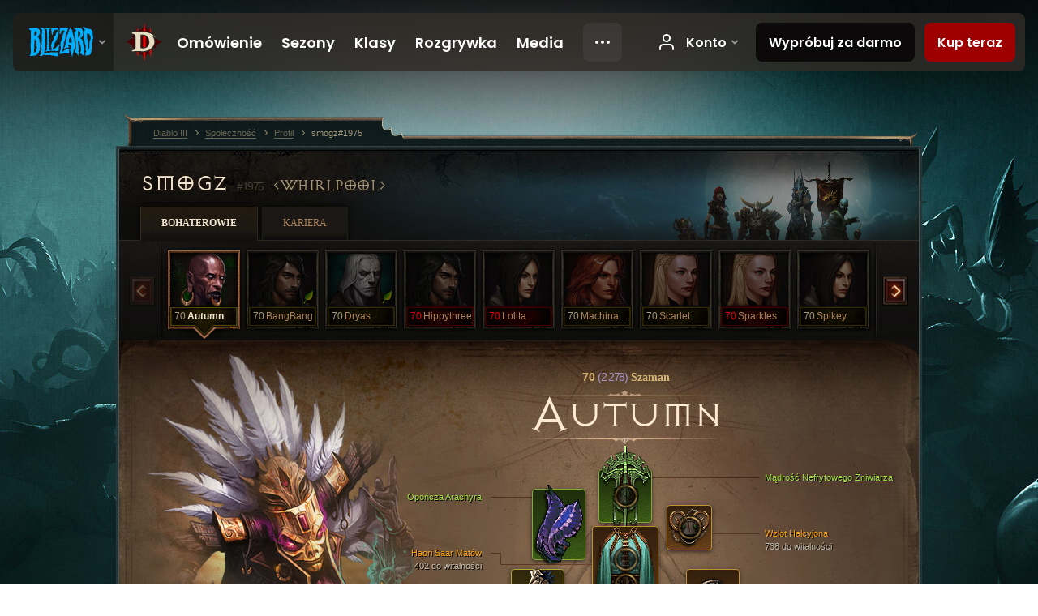

--- FILE ---
content_type: text/html;charset=UTF-8
request_url: https://us.diablo3.blizzard.com/pl-pl/profile/smogz-1975/hero/84161725
body_size: 12847
content:
<!DOCTYPE html>
<html xmlns="http://www.w3.org/1999/xhtml" xml:lang="pl-pl" lang="pl-pl">
<head xmlns:og="http://ogp.me/ns#" xmlns:fb="http://ogp.me/ns/fb#">
<script type="text/javascript">
//<![CDATA[
var BlzCookieConsent = {
host: "blizzard.com",
onetrustScriptUrl: "https://cdn.cookielaw.org/scripttemplates/otSDKStub.js",
onetrustDomainScript: "22011b0f-2c46-49a3-a7bf-5f98a4d4da65",
cookieInfoUrlPattern: "/cookies/?$"
}
//]]>
</script>
<script type="text/javascript" src="/static/js/libs/cookie-consent-filter-compat.js?v=58-137" defer></script>
<script>
//<![CDATA[
var dataLayer = dataLayer|| [];
dataLayer.push({
"authenticated": "0" });
(function(w,d,s,l,i){w[l]=w[l]||[];w[l].push({"gtm.start":new Date().getTime(),event:"gtm.js"});var f=d.getElementsByTagName(s)[0], j=d.createElement(s),dl=l!="dataLayer"?"&amp;l="+l:"";j.async=true;j.src=
"//www.googletagmanager.com/gtm.js?id="+i+dl;f.parentNode.insertBefore(j,f);})
(window,document,"script","dataLayer","GTM-TVHPB9J");
//]]>
</script>
<meta http-equiv="imagetoolbar" content="false" />
<meta http-equiv="X-UA-Compatible" content="IE=edge,chrome=1" />
<title>smogz#1975 - Społeczność - Diablo III</title>
<link rel="icon" href="/static/images/icons/favicon.ico?v=58-137" type="image/x-icon" />
<link rel="shortcut icon" href="/static/images/icons/favicon.ico?v=58-137" type="image/x-icon" />
<link rel="stylesheet" type="text/css" media="all" href="/static/local-common/css/common-game-site.min.css?v=58-137" />
<link rel="stylesheet" type="text/css" media="all" href="/static/css/legal/ratings.css?v=58-137" />
<link rel="stylesheet" type="text/css" media="all" href="/static/css/d3.css?v=137" />
<link rel="stylesheet" type="text/css" media="all" href="/static/css/tooltips.css?v=137" />
<link rel="stylesheet" type="text/css" media="all" href="/static/css/profile/shared.css?v=58-137" />
<link rel="stylesheet" type="text/css" media="all" href="/static/css/profile/hero.css?v=58-137" />
<link rel="stylesheet" type="text/css" media="all" href="/static/css/tool/gear-calculator/hero-slots.css?v=58-137" />
<!--[if IE 6]> <link rel="stylesheet" type="text/css" media="all" href="/static/css/tooltips-ie6.css?v=137" />
<![endif]-->
<script type="text/javascript" src="/static/local-common/js/third-party.js?v=58-137"></script>
<script type="text/javascript" src="/static/local-common/js/common-game-site.min.js?v=58-137"></script>
<meta name="twitter:card" content="summary" />
<meta name="twitter:title" content="smogz#1975 - Społeczność - Diablo III" />
<meta name="twitter:description" content="Poziom 70 witch-doctor" />
<meta name="twitter:image:src" content="https://assets.diablo3.blizzard.com/d3/icons/portraits/100/witchdoctor_male.png" />
<!--[if IE 6]> <script type="text/javascript">
//<![CDATA[
try { document.execCommand('BackgroundImageCache', false, true) } catch(e) {}
//]]>
</script>
<![endif]-->
<script type="text/javascript">
//<![CDATA[
var Core = Core || {},
Login = Login || {};
Core.staticUrl = '/static';
Core.sharedStaticUrl = '/static/local-common';
Core.baseUrl = '/pl-pl';
Core.projectUrl = '';
Core.cdnUrl = 'https://blzmedia-a.akamaihd.net';
Core.supportUrl = 'http://us.battle.net/support/';
Core.secureSupportUrl = 'https://us.battle.net/support/';
Core.project = 'd3';
Core.locale = 'pl-pl';
Core.language = 'pl';
Core.region = 'us';
Core.shortDateFormat = 'dd.MM.yyyy';
Core.dateTimeFormat = 'dd.MM.yyyy HH:mm';
Core.loggedIn = false;
Core.userAgent = 'web';
Login.embeddedUrl = 'https://us.battle.net/login/login.frag';
var Flash = Flash || {};
Flash.videoPlayer = 'https://blzmedia-a.akamaihd.net/global-video-player/themes/d3/video-player.swf';
Flash.videoBase = 'https://blzmedia-a.akamaihd.net/d3/media/videos';
Flash.ratingImage = 'https://blzmedia-a.akamaihd.net/global-video-player/ratings/d3/pl-pl.jpg';
Flash.expressInstall = 'https://blzmedia-a.akamaihd.net/global-video-player/expressInstall.swf';
Flash.videoBase = 'https://assets.diablo3.blizzard.com/d3/media/videos';
//]]>
</script>
<meta property="fb:app_id" content="155068716934" />
<meta property="og:site_name" content="Diablo III" />
<meta property="og:locale" content="pl_PL" />
<meta property="og:type" content="website" />
<meta property="og:url" content="https://us.diablo3.blizzard.com/pl-pl/profile/smogz-1975/hero/72637301" />
<meta property="og:image" content="https://assets.diablo3.blizzard.com/d3/icons/portraits/100/witchdoctor_male.png" />
<meta property="og:image" content="https://blzmedia-a.akamaihd.net/battle.net/logos/og-d3.png" />
<meta property="og:image" content="https://blzmedia-a.akamaihd.net/battle.net/logos/og-blizzard.png" />
<meta property="og:title" content="Autumn" />
<meta property="og:description" content="Poziom 70 witch-doctor" />
<link rel="canonical" href="https://us.diablo3.blizzard.com/pl-pl/profile/smogz-1975/hero/72637301" />
<meta property="d3-cloud-provider" content="aws" />
<meta property="d3-app-name" content="d3-site-prod-us" />
<meta property="d3-app-version" content="9.5.0" />
</head>
<body class="pl-pl profile profile-hero" itemscope="itemscope" itemtype="http://schema.org/WebPage" data-legal-country="US">
<noscript><iframe src="https://www.googletagmanager.com/ns.html?id=GTM-TVHPB9J"
height="0" width="0" style="display:none;visibility:hidden"></iframe></noscript>
<blz-nav
locale="pl-pl"
content="d3"
link-prefix="https://diablo3.blizzard.com/"
hidden
>
<script async src="https://navbar.blizzard.com/static/v1/nav.js"></script>
</blz-nav>
<div class="bg-wrapper">
<div class="wrapper">
<div id="main-content"></div>
<div class="body" itemscope="itemscope" itemtype="http://schema.org/WebPageElement">
<div class="body-top">
<div class="body-bot">



	<div class="profile-wrapper">
		<div class="profile-head">
			<a href="/pl-pl/profile/smogz-1975/">


	<h2 class="header-2" >					smogz
					<span class="battleTag">#1975</span>
					<span class="clan">Whirlpool</span>
</h2>
			</a>
	<span class="clear"><!-- --></span>
		</div>



	<ul class="tab-menu ">
				<li class="menu-heroes ">
					<a href="/pl-pl/profile/smogz-1975/hero/72637301"
					
					 class="tab-active">
					<span>Bohaterowie</span>
					</a>
				</li>
				<li class="menu-career ">
					<a href="/pl-pl/profile/smogz-1975/career"
					
					>
					<span>Kariera</span>
					</a>
				</li>
	</ul>

		<script type="text/javascript">
		//<![CDATA[
				$(function() {
					Profile.baseUrl = '/pl-pl/profile/smogz-1975/';
					Profile.lastHero = 72637301;
					Profile.heroes = [
							{ id: 72637301, name: 'Autumn', level: 70, 'class': 'witch-doctor', historyType: 'hero' },
							{ id: 139197289, name: 'BangBang', level: 70, 'class': 'demon-hunter', historyType: 'hero' },
							{ id: 126795974, name: 'Dryas', level: 70, 'class': 'necromancer', historyType: 'hero' },
							{ id: 138512945, name: 'Hippythree', level: 70, 'class': 'demon-hunter', historyType: 'hero' },
							{ id: 91882429, name: 'Lolita', level: 70, 'class': 'demon-hunter', historyType: 'hero' },
							{ id: 6795735, name: 'Machination', level: 70, 'class': 'barbarian', historyType: 'hero' },
							{ id: 48917739, name: 'Scarlet', level: 70, 'class': 'crusader', historyType: 'hero' },
							{ id: 156312408, name: 'Sparkles', level: 70, 'class': 'crusader', historyType: 'hero' },
							{ id: 137238734, name: 'Spikey', level: 70, 'class': 'demon-hunter', historyType: 'hero' },
							{ id: 71680138, name: 'Winter', level: 70, 'class': 'wizard', historyType: 'hero' }
					];


						Profile.suppressAjaxLoad = true;

						if (window.history.pushState) {
							var activeHero = Profile.getHero(72637301);
							window.history.replaceState(activeHero, activeHero.name, activeHero.id);
						}
						Profile.bindHistory();
				});
		//]]>
		</script>


		<div class="profile-body" id="profile-body">


	<div class="witch-doctor-male">
		<div class="profile-selector MediaCarousel MediaCarousel--heroes" id="heroes">
			<span class="MediaCarousel-page MediaCarousel-page--right MediaCarousel-page--end"><span></span></span>
			<span class="MediaCarousel-page MediaCarousel-page--left MediaCarousel-page--end"><span></span></span>
			<div class="MediaCarousel-scrollWrap">
				<ul class="hero-tabs MediaCarousel-scroll">


						<li class="MediaCarousel-thumb">
							<a class="hero-tab witch-doctor-male active" href="72637301" data-tooltip="#hero-tab-tooltip-0">
								<span class="hero-portrait">
								</span>
								<span class="level">70</span>
								<span class="name">Autumn</span>
							</a>



	<div id="hero-tab-tooltip-0" style="display:none">
		<div class="hero-tab-tooltip profile-tooltip">
			


	<h2 class="subheader-2" >Autumn</h2>

			<p >
				<strong>70</strong> male
			</p>
		</div>
	</div>
						</li>


						<li class="MediaCarousel-thumb">
							<a class="hero-tab demon-hunter-male " href="139197289" data-tooltip="#hero-tab-tooltip-1">
								<span class="hero-portrait">
										<span class="small-seasonal-leaf"></span>
								</span>
								<span class="level">70</span>
								<span class="name">BangBang</span>
							</a>



	<div id="hero-tab-tooltip-1" style="display:none">
		<div class="hero-tab-tooltip profile-tooltip">
			


	<h2 class="subheader-2" >BangBang</h2>

			<p >
				<strong>70</strong> male
				 - <span class="d3-color-seasonal">Postać sezonowa</span>
			</p>
		</div>
	</div>
						</li>


						<li class="MediaCarousel-thumb">
							<a class="hero-tab necromancer-male " href="126795974" data-tooltip="#hero-tab-tooltip-2">
								<span class="hero-portrait">
										<span class="small-seasonal-leaf"></span>
								</span>
								<span class="level">70</span>
								<span class="name">Dryas</span>
							</a>



	<div id="hero-tab-tooltip-2" style="display:none">
		<div class="hero-tab-tooltip profile-tooltip">
			


	<h2 class="subheader-2" >Dryas</h2>

			<p >
				<strong>70</strong> male
				 - <span class="d3-color-seasonal">Postać sezonowa</span>
			</p>
		</div>
	</div>
						</li>


						<li class="MediaCarousel-thumb">
							<a class="hero-tab demon-hunter-male hardcore" href="138512945" data-tooltip="#hero-tab-tooltip-3">
								<span class="hero-portrait">
								</span>
								<span class="level">70</span>
								<span class="name">Hippythree</span>
							</a>



	<div id="hero-tab-tooltip-3" style="display:none">
		<div class="hero-tab-tooltip profile-tooltip">
			


	<h2 class="subheader-2" >Hippythree</h2>

			<p class="d3-color-hardcore">
				<strong>70</strong> male
			</p>
				<p class="d3-color-hardcore">Hardkor
				</p>
		</div>
	</div>
						</li>


						<li class="MediaCarousel-thumb">
							<a class="hero-tab demon-hunter-female hardcore" href="91882429" data-tooltip="#hero-tab-tooltip-4">
								<span class="hero-portrait">
								</span>
								<span class="level">70</span>
								<span class="name">Lolita</span>
							</a>



	<div id="hero-tab-tooltip-4" style="display:none">
		<div class="hero-tab-tooltip profile-tooltip">
			


	<h2 class="subheader-2" >Lolita</h2>

			<p class="d3-color-hardcore">
				<strong>70</strong> female
			</p>
				<p class="d3-color-hardcore">Hardkor
				</p>
		</div>
	</div>
						</li>


						<li class="MediaCarousel-thumb">
							<a class="hero-tab barbarian-female " href="6795735" data-tooltip="#hero-tab-tooltip-5">
								<span class="hero-portrait">
								</span>
								<span class="level">70</span>
								<span class="name">Machination</span>
							</a>



	<div id="hero-tab-tooltip-5" style="display:none">
		<div class="hero-tab-tooltip profile-tooltip">
			


	<h2 class="subheader-2" >Machination</h2>

			<p >
				<strong>70</strong> female
			</p>
		</div>
	</div>
						</li>


						<li class="MediaCarousel-thumb">
							<a class="hero-tab crusader-female " href="48917739" data-tooltip="#hero-tab-tooltip-6">
								<span class="hero-portrait">
								</span>
								<span class="level">70</span>
								<span class="name">Scarlet</span>
							</a>



	<div id="hero-tab-tooltip-6" style="display:none">
		<div class="hero-tab-tooltip profile-tooltip">
			


	<h2 class="subheader-2" >Scarlet</h2>

			<p >
				<strong>70</strong> female
			</p>
		</div>
	</div>
						</li>


						<li class="MediaCarousel-thumb">
							<a class="hero-tab crusader-female hardcore" href="156312408" data-tooltip="#hero-tab-tooltip-7">
								<span class="hero-portrait">
								</span>
								<span class="level">70</span>
								<span class="name">Sparkles</span>
							</a>



	<div id="hero-tab-tooltip-7" style="display:none">
		<div class="hero-tab-tooltip profile-tooltip">
			


	<h2 class="subheader-2" >Sparkles</h2>

			<p class="d3-color-hardcore">
				<strong>70</strong> female
			</p>
				<p class="d3-color-hardcore">Hardkor
				</p>
		</div>
	</div>
						</li>


						<li class="MediaCarousel-thumb">
							<a class="hero-tab demon-hunter-female " href="137238734" data-tooltip="#hero-tab-tooltip-8">
								<span class="hero-portrait">
								</span>
								<span class="level">70</span>
								<span class="name">Spikey</span>
							</a>



	<div id="hero-tab-tooltip-8" style="display:none">
		<div class="hero-tab-tooltip profile-tooltip">
			


	<h2 class="subheader-2" >Spikey</h2>

			<p >
				<strong>70</strong> female
			</p>
		</div>
	</div>
						</li>


						<li class="MediaCarousel-thumb">
							<a class="hero-tab wizard-female " href="71680138" data-tooltip="#hero-tab-tooltip-9">
								<span class="hero-portrait">
								</span>
								<span class="level">70</span>
								<span class="name">Winter</span>
							</a>



	<div id="hero-tab-tooltip-9" style="display:none">
		<div class="hero-tab-tooltip profile-tooltip">
			


	<h2 class="subheader-2" >Winter</h2>

			<p >
				<strong>70</strong> female
			</p>
		</div>
	</div>
						</li>
							<li class="MediaCarousel-thumb">
								<span class="hero-tab empty-hero"></span>
							</li>
							<li class="MediaCarousel-thumb">
								<span class="hero-tab empty-hero"></span>
							</li>
							<li class="MediaCarousel-thumb">
								<span class="hero-tab empty-hero"></span>
							</li>
							<li class="MediaCarousel-thumb">
								<span class="hero-tab empty-hero"></span>
							</li>
							<li class="MediaCarousel-thumb">
								<span class="hero-tab empty-hero"></span>
							</li>
							<li class="MediaCarousel-thumb">
								<span class="hero-tab empty-hero"></span>
							</li>
							<li class="MediaCarousel-thumb">
								<span class="hero-tab empty-hero"></span>
							</li>
							<li class="MediaCarousel-thumb">
								<span class="hero-tab empty-hero"></span>
							</li>
				</ul>
			</div>
		</div>

		<div class="profile-sheet">




	<h2 class="class" >				<a href="/pl-pl/class/witch-doctor/">

					<span><strong>70<span class="paragon-level">(2 278)</span></strong> Szaman</span>

				</a>
</h2>

			

	<h2 class="header-2 name" >Autumn</h2>


			<div class="paperdoll" id="paperdoll">

		<div class="weapon-flourish main-hand-flourish elemental-arcane"></div>

	<ul class="gear-slots">
	<li class="slot-head">

				<a class="slot-link" href="/pl-pl/item/jade-harvesters-wisdom-Unique_Helm_Set_09_x1" data-d3tooltip="item-profile/52251267~72637301~jade-harvesters-wisdom~Unique_Helm_Set_09_x1">
				<span class="d3-icon d3-icon-item d3-icon-item-green">
					<span class="icon-item-gradient">
						<span class="icon-item-inner"></span>
					</span>
				</span>

					<span class="image">
					<img src="https://assets.diablo3.blizzard.com/d3/icons/items/large/unique_helm_set_09_x1_witchdoctor_male.png" alt="" />
				</span>

		<span class="sockets-wrapper">
			<span class="sockets-align">
						<span class="socket">

						</span><br />
			</span>
		</span>
				</a>



	</li>
	<li class="slot-torso">

				<a class="slot-link" href="/pl-pl/item/shi-mizus-haori-Unique_Chest_101_x1" data-d3tooltip="item-profile/52251267~72637301~shi-mizus-haori~Unique_Chest_101_x1">
				<span class="d3-icon d3-icon-item d3-icon-item-orange">
					<span class="icon-item-gradient">
						<span class="icon-item-inner"></span>
					</span>
				</span>

					<span class="image">
					<img src="https://assets.diablo3.blizzard.com/d3/icons/items/large/unique_chest_101_x1_witchdoctor_male.png" alt="" />
				</span>

		<span class="sockets-wrapper">
			<span class="sockets-align">
						<span class="socket">

						</span><br />
						<span class="socket">

						</span><br />
			</span>
		</span>
				</a>



	</li>
	<li class="slot-feet">

				<a class="slot-link" href="/pl-pl/item/jade-harvesters-swiftness-Unique_Boots_Set_09_x1" data-d3tooltip="item-profile/52251267~72637301~jade-harvesters-swiftness~Unique_Boots_Set_09_x1">
				<span class="d3-icon d3-icon-item d3-icon-item-green">
					<span class="icon-item-gradient">
						<span class="icon-item-inner"></span>
					</span>
				</span>

					<span class="image">
					<img src="https://assets.diablo3.blizzard.com/d3/icons/items/large/unique_boots_set_09_x1_witchdoctor_male.png" alt="" />
				</span>

				</a>



	</li>
	<li class="slot-hands">

				<a class="slot-link" href="/pl-pl/artisan/blacksmith/recipe/exquisite-rakkisgard-gauntlets" data-d3tooltip="item-profile/52251267~72637301~living-grasp~Gloves_207">
				<span class="d3-icon d3-icon-item d3-icon-item-yellow">
					<span class="icon-item-gradient">
						<span class="icon-item-inner"></span>
					</span>
				</span>

					<span class="image">
					<img src="https://assets.diablo3.blizzard.com/d3/icons/items/large/gloves_207_witchdoctor_male.png" alt="" />
				</span>

				</a>

		<a href="/pl-pl/item/abyssal-dye-Dye_20" class="item-dye" >
			<img src="https://assets.diablo3.blizzard.com/d3/icons/items/small/dye_20_demonhunter_male.png" />
		</a>


	</li>
	<li class="slot-shoulders">

				<a class="slot-link" href="/pl-pl/item/arachyrs-mantle-Unique_Shoulder_Set_02_p3" data-d3tooltip="item-profile/52251267~72637301~arachyrs-mantle~Unique_Shoulder_Set_02_p3">
				<span class="d3-icon d3-icon-item d3-icon-item-green">
					<span class="icon-item-gradient">
						<span class="icon-item-inner"></span>
					</span>
				</span>

					<span class="image">
					<img src="https://assets.diablo3.blizzard.com/d3/icons/items/large/unique_shoulder_set_02_p3_witchdoctor_male.png" alt="" />
				</span>

				</a>



	</li>
	<li class="slot-legs">

				<a class="slot-link" href="/pl-pl/artisan/blacksmith/recipe/captain-crimsons-bowsprit" data-d3tooltip="item-profile/52251267~72637301~captain-crimsons-bowsprit~Unique_Pants_012_1xx">
				<span class="d3-icon d3-icon-item d3-icon-item-green">
					<span class="icon-item-gradient">
						<span class="icon-item-inner"></span>
					</span>
				</span>

					<span class="image">
					<img src="https://assets.diablo3.blizzard.com/d3/icons/items/large/unique_pants_012_1xx_witchdoctor_male.png" alt="" />
				</span>

				</a>



	</li>
	<li class="slot-bracers">

				<a class="slot-link" href="/pl-pl/item/strongarm-bracers-Unique_Bracer_007_x1" data-d3tooltip="item-profile/52251267~72637301~strongarm-bracers~Unique_Bracer_007_x1">
				<span class="d3-icon d3-icon-item d3-icon-item-orange">
					<span class="icon-item-gradient">
						<span class="icon-item-inner"></span>
					</span>
				</span>

					<span class="image">
					<img src="https://assets.diablo3.blizzard.com/d3/icons/items/large/unique_bracer_007_x1_witchdoctor_male.png" alt="" />
				</span>

				</a>



	</li>
	<li class="slot-mainHand">

				<a class="slot-link" href="/pl-pl/artisan/blacksmith/recipe/exquisite-obsidian-skiver" data-d3tooltip="item-profile/52251267~72637301~war-blade~CeremonialDagger_1H_301">
				<span class="d3-icon d3-icon-item d3-icon-item-yellow">
					<span class="icon-item-gradient">
						<span class="icon-item-inner"></span>
					</span>
				</span>

					<span class="image">
					<img src="https://assets.diablo3.blizzard.com/d3/icons/items/large/ceremonialdagger_1h_301_witchdoctor_male.png" alt="" />
				</span>

				</a>



	</li>
	<li class="slot-offHand">

				<a class="slot-link" href="/pl-pl/item/manajumas-gory-fetch-Unique_Mojo_010_x1" data-d3tooltip="item-profile/52251267~72637301~manajumas-gory-fetch~Unique_Mojo_010_x1">
				<span class="d3-icon d3-icon-item d3-icon-item-green">
					<span class="icon-item-gradient">
						<span class="icon-item-inner"></span>
					</span>
				</span>

					<span class="image">
					<img src="https://assets.diablo3.blizzard.com/d3/icons/items/large/unique_mojo_010_x1_witchdoctor_male.png" alt="" />
				</span>

				</a>



	</li>
	<li class="slot-waist">

				<a class="slot-link" href="/pl-pl/artisan/blacksmith/recipe/captain-crimsons-satin-sash" data-d3tooltip="item-profile/52251267~72637301~captain-crimsons-satin-sash~Unique_Belt_012_1xx">
				<span class="d3-icon d3-icon-item d3-icon-item-green">
					<span class="icon-item-gradient">
						<span class="icon-item-inner"></span>
					</span>
				</span>

					<span class="image">
					<img src="https://assets.diablo3.blizzard.com/d3/icons/items/large/unique_belt_012_1xx_witchdoctor_male.png" alt="" />
				</span>

				</a>



	</li>
	<li class="slot-rightFinger">

				<a class="slot-link" href="/pl-pl/artisan/jeweler/recipe/exquisite-ring" data-d3tooltip="item-profile/52251267~72637301~undying-ring-of-valor~Ring_24">
				<span class="d3-icon d3-icon-item d3-icon-item-blue">
					<span class="icon-item-gradient">
						<span class="icon-item-inner"></span>
					</span>
				</span>

					<span class="image">
					<img src="https://assets.diablo3.blizzard.com/d3/icons/items/large/ring_24_witchdoctor_male.png" alt="" />
				</span>

				</a>



	</li>
	<li class="slot-leftFinger">

				<a class="slot-link" href="/pl-pl/artisan/jeweler/recipe/grand-master-ring" data-d3tooltip="item-profile/52251267~72637301~primal-star~Ring_12">
				<span class="d3-icon d3-icon-item d3-icon-item-yellow">
					<span class="icon-item-gradient">
						<span class="icon-item-inner"></span>
					</span>
				</span>

					<span class="image">
					<img src="https://assets.diablo3.blizzard.com/d3/icons/items/large/ring_12_witchdoctor_male.png" alt="" />
				</span>

				</a>



	</li>
	<li class="slot-neck">

				<a class="slot-link" href="/pl-pl/item/halcyons-ascent-Unique_Amulet_109_x1_210" data-d3tooltip="item-profile/52251267~72637301~halcyons-ascent~Unique_Amulet_109_x1_210">
				<span class="d3-icon d3-icon-item d3-icon-item-orange">
					<span class="icon-item-gradient">
						<span class="icon-item-inner"></span>
					</span>
				</span>

					<span class="image">
					<img src="https://assets.diablo3.blizzard.com/d3/icons/items/large/unique_amulet_109_x1_210_witchdoctor_male.png" alt="" />
				</span>

		<span class="sockets-wrapper">
			<span class="sockets-align">
						<span class="socket">

						</span><br />
			</span>
		</span>
				</a>



	</li>

	</ul>

	<ul class="gear-labels" id="gear-labels">


		<li class="gear-label slot-head">
				<a href="/pl-pl/item/jade-harvesters-wisdom-Unique_Helm_Set_09_x1"
				   data-d3tooltip="item-profile/52251267~72637301~jade-harvesters-wisdom~Unique_Helm_Set_09_x1"
				   class="label-link d3-color-green">
						<span class="item-name">Mądrość Nefrytowego Żniwiarza</span>
						<span class="bonus-value bonus-391 long-bonus"
							 style="display:none">
						Gniazda (1)
						</span>
						<span class="bonus-value bonus-126 long-bonus"
							 style="display:none">
						Regeneruje 6,528 pkt. życia na sek.
						</span>
						<span class="bonus-value bonus-1076 long-bonus"
							 style="display:none">
						+1 m do zasięgu podnoszenia złota i kul zdrowia
						</span>
						<span class="bonus-value bonus-1210 long-bonus"
							 style="display:none">
						645 do inteligencji
						</span>
				</a>


		</li>


		<li class="gear-label slot-torso">
				<a href="/pl-pl/item/shi-mizus-haori-Unique_Chest_101_x1"
				   data-d3tooltip="item-profile/52251267~72637301~shi-mizus-haori~Unique_Chest_101_x1"
				   class="label-link d3-color-orange">
						<span class="item-name">Haori Saar Matów</span>
						<span class="bonus-value bonus-77 long-bonus"
							 style="display:none">
						103 pkt. doświadczenia za zabicie potwora
						</span>
						<span class="bonus-value bonus-391 long-bonus"
							 style="display:none">
						Gniazda (2)
						</span>
						<span class="bonus-value bonus-1211 long-bonus"
							>
						402 do witalności
						</span>
						<span class="bonus-value bonus-1210 long-bonus"
							 style="display:none">
						364 do inteligencji
						</span>
				</a>


		</li>


		<li class="gear-label slot-feet">
				<a href="/pl-pl/item/jade-harvesters-swiftness-Unique_Boots_Set_09_x1"
				   data-d3tooltip="item-profile/52251267~72637301~jade-harvesters-swiftness~Unique_Boots_Set_09_x1"
				   class="label-link d3-color-green">
						<span class="item-name">Szybkość Nefrytowego Żniwiarza</span>
						<span class="bonus-value bonus-126 long-bonus"
							 style="display:none">
						Regeneruje 6,989 pkt. życia na sek.
						</span>
						<span class="bonus-value bonus-50 long-bonus"
							 style="display:none">
						35% dodatkowego złota od potworów
						</span>
						<span class="bonus-value bonus-1211 long-bonus"
							>
						637 do witalności
						</span>
						<span class="bonus-value bonus-1210 long-bonus"
							 style="display:none">
						612 do inteligencji
						</span>
				</a>


		</li>


		<li class="gear-label slot-hands">
				<a href="/pl-pl/artisan/blacksmith/recipe/exquisite-rakkisgard-gauntlets"
				   data-d3tooltip="item-profile/52251267~72637301~living-grasp~Gloves_207"
				   class="label-link d3-color-yellow">
						<span class="item-name">Żywy Chwyt</span>
						<span class="bonus-value bonus-352 long-bonus"
							 style="display:none">
						2,938 pkt. życia przy trafieniu
						</span>
						<span class="bonus-value bonus-34 long-bonus"
							 style="display:none">
						286 pkt. pancerza
						</span>
						<span class="bonus-value bonus-1211 long-bonus"
							>
						444 do witalności
						</span>
						<span class="bonus-value bonus-1210 long-bonus"
							 style="display:none">
						335 do inteligencji
						</span>
				</a>


		</li>


		<li class="gear-label slot-shoulders">
				<a href="/pl-pl/item/arachyrs-mantle-Unique_Shoulder_Set_02_p3"
				   data-d3tooltip="item-profile/52251267~72637301~arachyrs-mantle~Unique_Shoulder_Set_02_p3"
				   class="label-link d3-color-green">
						<span class="item-name">Opończa Arachyra</span>
						<span class="bonus-value bonus-740 long-bonus"
							 style="display:none">
						Zmniejsza wszystkie koszty zasobów o 6%.
						</span>
						<span class="bonus-value bonus-50 long-bonus"
							 style="display:none">
						33% dodatkowego złota od potworów
						</span>
						<span class="bonus-value bonus-96 long-bonus"
							 style="display:none">
						+94 do odporności na wszystkie żywioły
						</span>
						<span class="bonus-value bonus-1076 long-bonus"
							 style="display:none">
						+1 m do zasięgu podnoszenia złota i kul zdrowia
						</span>
						<span class="bonus-value bonus-1210 long-bonus"
							 style="display:none">
						453 do inteligencji
						</span>
				</a>


		</li>


		<li class="gear-label slot-legs">
				<a href="/pl-pl/artisan/blacksmith/recipe/captain-crimsons-bowsprit"
				   data-d3tooltip="item-profile/52251267~72637301~captain-crimsons-bowsprit~Unique_Pants_012_1xx"
				   class="label-link d3-color-green">
						<span class="item-name">Bukszpryt Karmazynowego Kapitana</span>
						<span class="bonus-value bonus-203 long-bonus"
							 style="display:none">
						0.03% większa szybkość ataku
						</span>
						<span class="bonus-value bonus-353 long-bonus"
							 style="display:none">
						105 pkt. życia za każde zabicie
						</span>
						<span class="bonus-value bonus-268 long-bonus"
							 style="display:none">
						5% szans na blok
						</span>
						<span class="bonus-value bonus-1211 long-bonus"
							>
						97 do witalności
						</span>
				</a>


		</li>


		<li class="gear-label slot-bracers">
				<a href="/pl-pl/item/strongarm-bracers-Unique_Bracer_007_x1"
				   data-d3tooltip="item-profile/52251267~72637301~strongarm-bracers~Unique_Bracer_007_x1"
				   class="label-link d3-color-orange">
						<span class="item-name">Silnorękie Karwasze</span>
						<span class="bonus-value bonus-244 long-bonus"
							 style="display:none">
						Dodaje 20% do obrażeń od trucizn
						</span>
						<span class="bonus-value bonus-1211 long-bonus"
							>
						422 do witalności
						</span>
						<span class="bonus-value bonus-253 long-bonus"
							 style="display:none">
						5.5% większa szansa na trafienie krytyczne
						</span>
						<span class="bonus-value bonus-1210 long-bonus"
							 style="display:none">
						427 do inteligencji
						</span>
				</a>


		</li>


		<li class="gear-label slot-mainHand">
				<a href="/pl-pl/artisan/blacksmith/recipe/exquisite-obsidian-skiver"
				   data-d3tooltip="item-profile/52251267~72637301~war-blade~CeremonialDagger_1H_301"
				   class="label-link d3-color-yellow">
						<span class="item-name">Wojenna Klinga</span>
						<span class="weapon-dps">
						1 537,9 ONS
					</span>
						<span class="bonus-value bonus-352 long-bonus"
							 style="display:none">
						5,506 pkt. życia przy trafieniu
						</span>
						<span class="bonus-value bonus-77 long-bonus"
							 style="display:none">
						97 pkt. doświadczenia za zabicie potwora
						</span>
						<span class="bonus-value bonus-740 long-bonus"
							 style="display:none">
						Zmniejsza wszystkie koszty zasobów o 7%.
						</span>
						<span class="bonus-value bonus-1145 long-bonus"
							 style="display:none">
						0.015% szans na spowolnienie przy trafieniu
						</span>
						<span class="bonus-value bonus-1210 long-bonus"
							 style="display:none">
						391 do inteligencji
						</span>
				</a>


		</li>


		<li class="gear-label slot-offHand">
				<a href="/pl-pl/item/manajumas-gory-fetch-Unique_Mojo_010_x1"
				   data-d3tooltip="item-profile/52251267~72637301~manajumas-gory-fetch~Unique_Mojo_010_x1"
				   class="label-link d3-color-green">
						<span class="item-name">Krwawa Zdobycz Manajumy</span>
						<span class="bonus-value bonus-1143 long-bonus"
							 style="display:none">
						0.019% szans na zamrożenie przy trafieniu
						</span>
						<span class="bonus-value bonus-1211 long-bonus"
							>
						744 do witalności
						</span>
						<span class="bonus-value bonus-253 long-bonus"
							 style="display:none">
						9% większa szansa na trafienie krytyczne
						</span>
						<span class="bonus-value bonus-1210 long-bonus"
							 style="display:none">
						630 do inteligencji
						</span>
				</a>


		</li>


		<li class="gear-label slot-waist">
				<a href="/pl-pl/artisan/blacksmith/recipe/captain-crimsons-satin-sash"
				   data-d3tooltip="item-profile/52251267~72637301~captain-crimsons-satin-sash~Unique_Belt_012_1xx"
				   class="label-link d3-color-green">
						<span class="item-name">Satynowa Szarfa Karmazynowego Kapitana</span>
						<span class="bonus-value bonus-339 long-bonus"
							 style="display:none">
						36 obrażeń od cierni
						</span>
						<span class="bonus-value bonus-50 long-bonus"
							 style="display:none">
						11% dodatkowego złota od potworów
						</span>
						<span class="bonus-value bonus-135 long-bonus"
							 style="display:none">
						4% pkt. życia
						</span>
						<span class="bonus-value bonus-1211 long-bonus"
							>
						96 do witalności
						</span>
						<span class="bonus-value bonus-1210 long-bonus"
							 style="display:none">
						106 do inteligencji
						</span>
				</a>


		</li>


		<li class="gear-label slot-rightFinger">
				<a href="/pl-pl/artisan/jeweler/recipe/exquisite-ring"
				   data-d3tooltip="item-profile/52251267~72637301~undying-ring-of-valor~Ring_24"
				   class="label-link d3-color-blue">
						<span class="item-name">Dozgonny pierścień odwagi</span>
						<span class="bonus-value bonus-126 long-bonus"
							 style="display:none">
						Regeneruje 2,558 pkt. życia na sek.
						</span>
						<span class="bonus-value bonus-1211 long-bonus"
							>
						328 do witalności
						</span>
				</a>


		</li>


		<li class="gear-label slot-leftFinger">
				<a href="/pl-pl/artisan/jeweler/recipe/grand-master-ring"
				   data-d3tooltip="item-profile/52251267~72637301~primal-star~Ring_12"
				   class="label-link d3-color-yellow">
						<span class="item-name">Pierwotna Gwiazda</span>
						<span class="bonus-value bonus-203 long-bonus"
							 style="display:none">
						0.03% większa szybkość ataku
						</span>
						<span class="bonus-value bonus-126 long-bonus"
							 style="display:none">
						Regeneruje 217 pkt. życia na sek.
						</span>
						<span class="bonus-value bonus-1211 long-bonus"
							>
						95 do witalności
						</span>
				</a>


		</li>


		<li class="gear-label slot-neck">
				<a href="/pl-pl/item/halcyons-ascent-Unique_Amulet_109_x1_210"
				   data-d3tooltip="item-profile/52251267~72637301~halcyons-ascent~Unique_Amulet_109_x1_210"
				   class="label-link d3-color-orange">
						<span class="item-name">Wzlot Halcyjona</span>
						<span class="bonus-value bonus-352 long-bonus"
							 style="display:none">
						18,226 pkt. życia przy trafieniu
						</span>
						<span class="bonus-value bonus-77 long-bonus"
							 style="display:none">
						197 pkt. doświadczenia za zabicie potwora
						</span>
						<span class="bonus-value bonus-391 long-bonus"
							 style="display:none">
						Gniazda (1)
						</span>
						<span class="bonus-value bonus-1211 long-bonus"
							>
						738 do witalności
						</span>
						<span class="bonus-value bonus-1210 long-bonus"
							 style="display:none">
						671 do inteligencji
						</span>
				</a>


		</li>
	</ul>

	<ul class="gear-lines">
				<li class="slot-head"></li>
				<li class="slot-torso"></li>
				<li class="slot-feet"></li>
				<li class="slot-hands"></li>
				<li class="slot-shoulders"></li>
				<li class="slot-legs"></li>
				<li class="slot-bracers"></li>
				<li class="slot-mainHand"></li>
				<li class="slot-offHand"></li>
				<li class="slot-waist"></li>
				<li class="slot-rightFinger"></li>
				<li class="slot-leftFinger"></li>
				<li class="slot-neck"></li>
	</ul>
			</div>


		<div class="gear-bonuses" id="bonuses">
			

	<h3 class="header-3" ><span class="help-icon tip" data-tooltip="#gear-bonuses-tooltip"></span>Premie od wyposażenia</h3>


			<div id="gear-bonuses-tooltip" style="display: none;">
				<div class="profile-tooltip">
					


	<h2 class="subheader-2" >Premie od wyposażenia</h2>

					<p>Tutaj znajdziesz najczęściej występujące premie od wyposażenia. Możesz wybrać premię, by zobaczyć, które przedmioty ją dają.</p>
				</div>
			</div>

			<ul>
					<li>
						<a href="javascript:;" class="bonus-stat" data-bonus-index="1211">
							<span class="bonus-radio active"></span>4,003 do witalności
						</a>
					</li>
					<li>
						<a href="javascript:;" class="bonus-stat" data-bonus-index="1210">
							<span class="bonus-radio"></span>4,634 do inteligencji
						</a>
					</li>
					<li>
						<a href="javascript:;" class="bonus-stat" data-bonus-index="126">
							<span class="bonus-radio"></span>Regeneruje 16,292 pkt. życia na sek.
						</a>
					</li>
					<li>
						<a href="javascript:;" class="bonus-stat" data-bonus-index="77">
							<span class="bonus-radio"></span>397 pkt. doświadczenia za zabicie potwora
						</a>
					</li>
					<li>
						<a href="javascript:;" class="bonus-stat" data-bonus-index="352">
							<span class="bonus-radio"></span>26,670 pkt. życia przy trafieniu
						</a>
					</li>
			</ul>
		</div>

	<span class="clear"><!-- --></span>
		</div>

		<div class="profile-lower">

			<div class="profile-overview" id="overview">


	<div class="page-section skills">
			<div class="section-header ">
				

	<h3 class="header-3" >Umiejętności</h3>


			</div>

		<div class="section-body">
		<a href="/pl-pl/calculator/" class="profile-link">
			Przeglądaj w kalkulatorze umiejętności
			<span class="icon-frame icon-frame-text">
				<span class="icon-16 icon-16-rarrow"></span>
			</span>
		</a>

		<div class="skills-wrapper">

			<ul class="active-skills clear-after">

						<li>
							<div id="active-skill-tooltip-0" style="display:none;">
	<div class="d3-tooltip d3-tooltip-skill">



	<div class="tooltip-head">
		<h3 class="">Opętanie</h3>
	</div>

	<div class="tooltip-body ">




		<span class="d3-icon d3-icon-skill d3-icon-skill-64 " style="background-image: url('https://assets.diablo3.blizzard.com/d3/icons/skills/64/witchdoctor_haunt.png'); width: 64px; height: 64px;">
			<span class="frame"></span>
		</span>

			<div class="description">
					<p><span class="d3-color-gold">Koszt:</span> <span class="d3-color-green">50</span> pkt. many.</p>

<p>Wysyłasz na wroga ducha, który będzie zadawał obrażenia od <span class="d3-color-green">zimna</span> równe <span class="d3-color-green">4000%</span> obrażeń od broni przez <span class="d3-color-green">12</span> sek. Jeżeli wróg zginie, duch zaatakuje następną ofiarę w pobliżu.</p>

<p><span class="d3-color-yellow">Przeciwnik może znajdować się naraz pod wpływem tylko jednego Opętania.</span></p>
				
					<p class="special">Dodatkowe</p>
				<p class="subtle">Odblokowywana na poziomie <em>12</em></p>
			</div>

	</div>


	<div class="tooltip-extension rune-extension">
	<span class="d3-icon d3-icon-rune d3-icon-rune-large">
		<span class="rune-c"></span>
	</span>
				

	<h3 class="header-3" >Trujący Duch</h3>

					<p>Opętani przeciwnicy otrzymują <span class="d3-color-green">20%</span> więcej obrażeń od twoich ataków.</p>

<p>Opętanie zadaje teraz obrażenia od <span class="d3-color-green">trucizny</span>.</p>
				<p class="subtle">Odblokowywana na poziomie <em>48</em></p>
	</div>

	</div>
							</div>

							<a id="active-skill-tooltip-0-link" href="/pl-pl/class/witch-doctor/active/haunt" data-tooltip="#active-skill-tooltip-0">



		<span class="d3-icon d3-icon-skill d3-icon-skill-42 " style="background-image: url('https://assets.diablo3.blizzard.com/d3/icons/skills/42/witchdoctor_haunt.png'); width: 42px; height: 42px;">
			<span class="frame"></span>
		</span>
								<span class="skill-name">
									Opętanie
									<span class="rune-name">
										Trujący Duch
									</span>
								</span>
							</a>
							<span class="slot slot-primary"></span>

		<script type="text/javascript">
		//<![CDATA[
								$(function() {
									$("#active-skill-tooltip-0-link").data("tooltip-options", {className: "ui-tooltip-d3"});
								});
		//]]>
		</script>
						</li>

						<li>
							<div id="active-skill-tooltip-1" style="display:none;">
	<div class="d3-tooltip d3-tooltip-skill">



	<div class="tooltip-head">
		<h3 class="">Rój Szarańczy</h3>
	</div>

	<div class="tooltip-body ">




		<span class="d3-icon d3-icon-skill d3-icon-skill-64 " style="background-image: url('https://assets.diablo3.blizzard.com/d3/icons/skills/64/witchdoctor_locust_swarm.png'); width: 64px; height: 64px;">
			<span class="frame"></span>
		</span>

			<div class="description">
					<p><span class="d3-color-gold">Koszt:</span> <span class="d3-color-green">300</span> pkt. many.</p>

<p>Przywołujesz plagę szarańczy, która rzuca się na wroga, zadając obrażenia od <span class="d3-color-green">trucizny</span> równe <span class="d3-color-green">1040%</span> obrażeń od broni przez <span class="d3-color-green">8</span> sek.</p>

<p>Szarańcza przeskakuje na kolejnych wrogów w pobliżu.</p>
				
					<p class="special">Dodatkowe</p>
				<p class="subtle">Odblokowywana na poziomie <em>21</em></p>
			</div>

	</div>


	<div class="tooltip-extension rune-extension">
	<span class="d3-icon d3-icon-rune d3-icon-rune-large">
		<span class="rune-c"></span>
	</span>
				

	<h3 class="header-3" >Chmara Insektów</h3>

					<p>Wrogowie pod wpływem Roju Szarańczy zadają obrażenia zmniejszone o <span class="d3-color-green">25%</span>.</p>
				<p class="subtle">Odblokowywana na poziomie <em>37</em></p>
	</div>

	</div>
							</div>

							<a id="active-skill-tooltip-1-link" href="/pl-pl/class/witch-doctor/active/locust-swarm" data-tooltip="#active-skill-tooltip-1">



		<span class="d3-icon d3-icon-skill d3-icon-skill-42 " style="background-image: url('https://assets.diablo3.blizzard.com/d3/icons/skills/42/witchdoctor_locust_swarm.png'); width: 42px; height: 42px;">
			<span class="frame"></span>
		</span>
								<span class="skill-name">
									Rój Szarańczy
									<span class="rune-name">
										Chmara Insektów
									</span>
								</span>
							</a>
							<span class="slot slot-secondary"></span>

		<script type="text/javascript">
		//<![CDATA[
								$(function() {
									$("#active-skill-tooltip-1-link").data("tooltip-options", {className: "ui-tooltip-d3"});
								});
		//]]>
		</script>
						</li>

						<li>
							<div id="active-skill-tooltip-2" style="display:none;">
	<div class="d3-tooltip d3-tooltip-skill">



	<div class="tooltip-head">
		<h3 class="">Żniwa Dusz</h3>
	</div>

	<div class="tooltip-body ">




		<span class="d3-icon d3-icon-skill d3-icon-skill-64 " style="background-image: url('https://assets.diablo3.blizzard.com/d3/icons/skills/64/witchdoctor_soulharvest.png'); width: 64px; height: 64px;">
			<span class="frame"></span>
		</span>

			<div class="description">
					<p><span class="d3-color-gold">Czas odnowienia:</span> <span class="d3-color-green">12</span> sek.</p>

<p>Posilasz się energią życiową wrogów w promieniu <span class="d3-color-green">18</span> metrów. Otrzymujesz premię <span class="d3-color-green">3%</span> do inteligencji na <span class="d3-color-green">30</span> sek. Efekt ten kumuluje się maksymalnie <span class="d3-color-green">5</span> razy.</p>
				
					<p class="special">Groza</p>
				<p class="subtle">Odblokowywana na poziomie <em>9</em></p>
			</div>

	</div>


	<div class="tooltip-extension rune-extension">
	<span class="d3-icon d3-icon-rune d3-icon-rune-large">
		<span class="rune-c"></span>
	</span>
				

	<h3 class="header-3" >Uwiąd</h3>

					<p>Zwiększa twój pancerz o <span class="d3-color-green">10%</span> za każdego wroga objętego Żniwami Dusz i zmniejsza ich szybkość ruchu o <span class="d3-color-green">80%</span> na <span class="d3-color-green">5</span> sek.</p>
				<p class="subtle">Odblokowywana na poziomie <em>32</em></p>
	</div>

	</div>
							</div>

							<a id="active-skill-tooltip-2-link" href="/pl-pl/class/witch-doctor/active/soul-harvest" data-tooltip="#active-skill-tooltip-2">



		<span class="d3-icon d3-icon-skill d3-icon-skill-42 " style="background-image: url('https://assets.diablo3.blizzard.com/d3/icons/skills/42/witchdoctor_soulharvest.png'); width: 42px; height: 42px;">
			<span class="frame"></span>
		</span>
								<span class="skill-name">
									Żniwa Dusz
									<span class="rune-name">
										Uwiąd
									</span>
								</span>
							</a>
							<span class="slot slot-1"></span>

		<script type="text/javascript">
		//<![CDATA[
								$(function() {
									$("#active-skill-tooltip-2-link").data("tooltip-options", {className: "ui-tooltip-d3"});
								});
		//]]>
		</script>
						</li>

						<li>
							<div id="active-skill-tooltip-3" style="display:none;">
	<div class="d3-tooltip d3-tooltip-skill">



	<div class="tooltip-head">
		<h3 class="">Duchowa Wędrówka</h3>
	</div>

	<div class="tooltip-body ">




		<span class="d3-icon d3-icon-skill d3-icon-skill-64 " style="background-image: url('https://assets.diablo3.blizzard.com/d3/icons/skills/64/witchdoctor_spiritwalk.png'); width: 64px; height: 64px;">
			<span class="frame"></span>
		</span>

			<div class="description">
					<p><span class="d3-color-gold">Czas odnowienia:</span> <span class="d3-color-green">10</span> sek.</p>

<p>Opuszczasz swoje ciało i wchodzisz do krainy duchów na <span class="d3-color-green">2</span> sek. W krainie duchów możesz się swobodnie poruszać.</p>

<p><span class="d3-color-yellow">Odliczanie czasu odnowienia dla tej umiejętności rozpoczyna się w chwili ustania efektów jej działania.</span></p>
				
					<p class="special">Obronne</p>
				<p class="subtle">Odblokowywana na poziomie <em>16</em></p>
			</div>

	</div>


	<div class="tooltip-extension rune-extension">
	<span class="d3-icon d3-icon-rune d3-icon-rune-large">
		<span class="rune-b"></span>
	</span>
				

	<h3 class="header-3" >Wyprawa</h3>

					<p>Wydłuża czas działania Duchowej Wędrówki do <span class="d3-color-green">3</span> sek.</p>
				<p class="subtle">Odblokowywana na poziomie <em>23</em></p>
	</div>

	</div>
							</div>

							<a id="active-skill-tooltip-3-link" href="/pl-pl/class/witch-doctor/active/spirit-walk" data-tooltip="#active-skill-tooltip-3">



		<span class="d3-icon d3-icon-skill d3-icon-skill-42 " style="background-image: url('https://assets.diablo3.blizzard.com/d3/icons/skills/42/witchdoctor_spiritwalk.png'); width: 42px; height: 42px;">
			<span class="frame"></span>
		</span>
								<span class="skill-name">
									Duchowa Wędrówka
									<span class="rune-name">
										Wyprawa
									</span>
								</span>
							</a>
							<span class="slot slot-2"></span>

		<script type="text/javascript">
		//<![CDATA[
								$(function() {
									$("#active-skill-tooltip-3-link").data("tooltip-options", {className: "ui-tooltip-d3"});
								});
		//]]>
		</script>
						</li>

						<li>
							<div id="active-skill-tooltip-4" style="display:none;">
	<div class="d3-tooltip d3-tooltip-skill">



	<div class="tooltip-head">
		<h3 class="">Piranie</h3>
	</div>

	<div class="tooltip-body ">




		<span class="d3-icon d3-icon-skill d3-icon-skill-64 " style="background-image: url('https://assets.diablo3.blizzard.com/d3/icons/skills/64/witchdoctor_piranhas.png'); width: 64px; height: 64px;">
			<span class="frame"></span>
		</span>

			<div class="description">
					<p><span class="d3-color-gold">Koszt:</span> <span class="d3-color-green">250</span> pkt. many.</p>
<p><span class="d3-color-gold">Czas odnowienia:</span> <span class="d3-color-green">8</span> sek.</p>

<p>Przywołuje stado wściekłych piranii, które zadają obrażenia od <span class="d3-color-green">trucizny</span> równe <span class="d3-color-green">400%</span> obrażeń od broni przez <span class="d3-color-green">8</span> sek. Wrogowie pod wpływem zaklęcia otrzymują dodatkowo <span class="d3-color-green">15%</span> obrażeń.</p>
				
					<p class="special">Rozkład</p>
				<p class="subtle">Odblokowywana na poziomie <em>61</em></p>
			</div>

	</div>


	<div class="tooltip-extension rune-extension">
	<span class="d3-icon d3-icon-rune d3-icon-rune-large">
		<span class="rune-c"></span>
	</span>
				

	<h3 class="header-3" >Piraniado</h3>

					<p>Sadzawka z piraniami przekształca się w wirujące tornado piranii, które trwa <span class="d3-color-green">4</span> sek. Tornado co jakiś czas wsysa pobliskich wrogów.</p>

<p>Wydłuża czas odnowienia do <span class="d3-color-green">16</span> sek.</p>
				<p class="subtle">Odblokowywana na poziomie <em>65</em></p>
	</div>

	</div>
							</div>

							<a id="active-skill-tooltip-4-link" href="/pl-pl/class/witch-doctor/active/piranhas" data-tooltip="#active-skill-tooltip-4">



		<span class="d3-icon d3-icon-skill d3-icon-skill-42 " style="background-image: url('https://assets.diablo3.blizzard.com/d3/icons/skills/42/witchdoctor_piranhas.png'); width: 42px; height: 42px;">
			<span class="frame"></span>
		</span>
								<span class="skill-name">
									Piranie
									<span class="rune-name">
										Piraniado
									</span>
								</span>
							</a>
							<span class="slot slot-3"></span>

		<script type="text/javascript">
		//<![CDATA[
								$(function() {
									$("#active-skill-tooltip-4-link").data("tooltip-options", {className: "ui-tooltip-d3"});
								});
		//]]>
		</script>
						</li>

						<li>
							<div id="active-skill-tooltip-5" style="display:none;">
	<div class="d3-tooltip d3-tooltip-skill">



	<div class="tooltip-head">
		<h3 class="">Przerażenie</h3>
	</div>

	<div class="tooltip-body ">




		<span class="d3-icon d3-icon-skill d3-icon-skill-64 " style="background-image: url('https://assets.diablo3.blizzard.com/d3/icons/skills/64/witchdoctor_horrify.png'); width: 64px; height: 64px;">
			<span class="frame"></span>
		</span>

			<div class="description">
					<p><span class="d3-color-gold">Czas odnowienia:</span> <span class="d3-color-green">10</span> sek.</p>

<p>Zakładasz widmową maskę, aby wywołać przerażenie u wrogów w promieniu <span class="d3-color-green">18</span> metrów, powodując że zastygają w miejscu i zostają unieruchomieni przez <span class="d3-color-green">3</span> sek.</p>
				
					<p class="special">Obronne</p>
				<p class="subtle">Odblokowywana na poziomie <em>8</em></p>
			</div>

	</div>


	<div class="tooltip-extension rune-extension">
	<span class="d3-icon d3-icon-rune d3-icon-rune-large">
		<span class="rune-a"></span>
	</span>
				

	<h3 class="header-3" >Przerażający Wygląd</h3>

					<p>Masz <span class="d3-color-green">50%</span> premii do pancerza na <span class="d3-color-green">8</span> sek. po rzuceniu Przerażenia.</p>
				<p class="subtle">Odblokowywana na poziomie <em>44</em></p>
	</div>

	</div>
							</div>

							<a id="active-skill-tooltip-5-link" href="/pl-pl/class/witch-doctor/active/horrify" data-tooltip="#active-skill-tooltip-5">



		<span class="d3-icon d3-icon-skill d3-icon-skill-42 " style="background-image: url('https://assets.diablo3.blizzard.com/d3/icons/skills/42/witchdoctor_horrify.png'); width: 42px; height: 42px;">
			<span class="frame"></span>
		</span>
								<span class="skill-name">
									Przerażenie
									<span class="rune-name">
										Przerażający Wygląd
									</span>
								</span>
							</a>
							<span class="slot slot-4"></span>

		<script type="text/javascript">
		//<![CDATA[
								$(function() {
									$("#active-skill-tooltip-5-link").data("tooltip-options", {className: "ui-tooltip-d3"});
								});
		//]]>
		</script>
						</li>
			</ul>
	<span class="clear"><!-- --></span>

			<ul class="passive-skills clear-after">
					<li>
							<a href="/pl-pl/class/witch-doctor/passive/blood-ritual">
								<span class="passive-icon">
									<img src="https://assets.diablo3.blizzard.com/d3/icons/skills/42/witchdoctor_passive_bloodritual.png" style="width:32px; height:32px" />
								</span>
								<span class="skill-name">Rytuał Krwi</span>
							</a>
					</li>
					<li>
							<a href="/pl-pl/class/witch-doctor/passive/grave-injustice">
								<span class="passive-icon">
									<img src="https://assets.diablo3.blizzard.com/d3/icons/skills/42/witchdoctor_passive_graveinjustice.png" style="width:32px; height:32px" />
								</span>
								<span class="skill-name">Prawo Śmierci</span>
							</a>
					</li>
					<li>
							<a href="/pl-pl/class/witch-doctor/passive/creeping-death">
								<span class="passive-icon">
									<img src="https://assets.diablo3.blizzard.com/d3/icons/skills/42/witchdoctor_passive_creepingdeath.png" style="width:32px; height:32px" />
								</span>
								<span class="skill-name">Pełzająca Śmierć</span>
							</a>
					</li>
					<li>
							<a href="/pl-pl/class/witch-doctor/passive/confidence-ritual">
								<span class="passive-icon">
									<img src="https://assets.diablo3.blizzard.com/d3/icons/skills/42/x1_witchdoctor_passive_confidenceritual.png" style="width:32px; height:32px" />
								</span>
								<span class="skill-name">Rytuał Pewności</span>
							</a>
					</li>
			</ul>
	<span class="clear"><!-- --></span>
		</div>
		</div>
	</div>


	<div class="page-section attributes">
			<div class="section-header ">
				

	<h3 class="header-3" >Atrybuty</h3>


			</div>

		<div class="section-body">

		<ul class="attributes-core">
			<li>
				<span class="label">Siła</span>
				<span class="value">77</span>
			</li>
			<li>
				<span class="label">Zręczność</span>
				<span class="value">77</span>
			</li>
			<li>
				<span class="label">Inteligencja</span>
				<span class="value">4851</span>
			</li>
			<li>
				<span class="label">Witalność</span>
				<span class="value">4150</span>
			</li>
			<li class="clear"></li>
		</ul>

		<ul class="attributes-core secondary">
            <li>
                <span class="label">Obrażenia</span>
                <span class="value">131766</span>
            </li>

			<li>
				<span class="label">Wytrzymałość</span>
				<span class="value">4372450</span>
			</li>

            <li>
                <span class="label">Regeneracja</span>
                <span class="value">525903</span>
            </li>

			<li class="clear"></li>
		</ul>

		<ul class="resources">
				<li class="resource">
					<span class="resource-icon resource-mana">
						<span class="value">887</span>
					</span>
					<span class="label-wrapper"><span class="label">Mana</span></span>
				</li>

			<li class="resource">
				<span class="resource-icon resource-life">
					<span class="value">432k</span>
				</span>
				<span class="label-wrapper"><span class="label">Życie</span></span>
			</li>
		</ul>

		</div>
	</div>

	<div class="page-section kanai-cube">
			<div class="section-header ">
				

	<h3 class="header-3" >Moce Kostki Kanaiego</h3>


			</div>

		<div class="section-body">
		<div class="legendary-powers-wrapper">



				<div class="legendary-power-wrapper">
                    <div class="legendary-power-container legendary-power-weapon ">
                    </div>
					<div class="legendary-power-name">
						Broń
					</div>
				</div>



				<div class="legendary-power-wrapper">
                    <div class="legendary-power-container legendary-power-armor ">
                    </div>
					<div class="legendary-power-name">
						Pancerz
					</div>
				</div>



				<div class="legendary-power-wrapper">
                    <div class="legendary-power-container legendary-power-jewelry ">
                    </div>
					<div class="legendary-power-name">
						Biżuteria
					</div>
				</div>

		</div>
		</div>
	</div>
	<span class="clear"><!-- --></span>
			</div>


	<div class="page-section profile-followers">
			<div class="section-header ">
				

	<h3 class="header-3" >Towarzysze</h3>


			</div>

		<div class="section-body">
		<a href="/pl-pl/calculator/follower" class="profile-link">
			Przeglądaj w kalkulatorze umiejętności
			<span class="icon-frame icon-frame-text">
				<span class="icon-16 icon-16-rarrow"></span>
			</span>
		</a>

		<div class="followers">


				<div class="follower-wrapper follower-scoundrel">
						<a href="/pl-pl/follower/scoundrel/" class="follower-header">
							

	<h3 class="header-3" >Szelma</h3>

							<span class="level">&#160;</span>
						</a>

						<ul class="items">
								<li>


		<span class="slot slot-shoulders" data-tooltip="Ramiona">

		</span>

</li>
								<li>


		<span class="slot slot-head" data-tooltip="Głowa">

		</span>

</li>
								<li>


		<span class="slot slot-neck" data-tooltip="Szyja">

		</span>

</li>
								<li>


		<span class="slot slot-special" data-tooltip="Żeton szelmy">

		</span>

</li>
								<li>


		<span class="slot slot-hands" data-tooltip="Dłonie">

		</span>

</li>
								<li>


		<span class="slot slot-torso" data-tooltip="Tułów">

		</span>

</li>
								<li>


		<span class="slot slot-bracers" data-tooltip="Nadgarstki">

		</span>

</li>
								<li>


		<span class="slot slot-leftFinger" data-tooltip="Palec">

		</span>

</li>
								<li>


		<span class="slot slot-waist" data-tooltip="Talia">

		</span>

</li>
								<li>


		<span class="slot slot-rightFinger" data-tooltip="Palec">

		</span>

</li>
								<li>		<a href="/pl-pl/item/light-crossbow-Crossbow_001" class="slot slot-mainHand" data-d3tooltip="item-profile/52251267~72637301~light-crossbow-of-slaying~Crossbow_001~scoundrel">




	<span class="d3-icon d3-icon-item d3-icon-item-large  d3-icon-item-blue">
		<span class="icon-item-gradient">
			<span class="icon-item-inner icon-item-default" style="background-image: url(https://assets.diablo3.blizzard.com/d3/icons/items/large/crossbow_001_demonhunter_male.png); ">
			</span>
		</span>
	</span>

		</a>
</li>
								<li>


		<span class="slot slot-legs" data-tooltip="Nogi">

		</span>

</li>
								<li>


		<span class="slot slot-feet" data-tooltip="Stopy">

		</span>

</li>
								<li>


		<span class="slot slot-offHand empty-offhand" data-tooltip="Szelma nie może używać wyposażenia w lewej ręce.">
			<span class="icon-item-inner icon-item-default" style="background-image: url(https://assets.diablo3.blizzard.com/d3/icons/items/large/crossbow_001_demonhunter_male.png);"></span>
		</span>

</li>
						</ul>

						<ul class="skills">
		<li class="skill empty-skill empty-unlocked">
			<span class="icon-cell" data-tooltip="Umiejętność jest dostępna, ale nie została jeszcze wybrana.">&#160;</span>
			<span class="name-cell">&#160;</span>
		</li>
		<li class="skill empty-skill empty-unlocked">
			<span class="icon-cell" data-tooltip="Umiejętność jest dostępna, ale nie została jeszcze wybrana.">&#160;</span>
			<span class="name-cell">&#160;</span>
		</li>
		<li class="skill empty-skill empty-unlocked">
			<span class="icon-cell" data-tooltip="Umiejętność jest dostępna, ale nie została jeszcze wybrana.">&#160;</span>
			<span class="name-cell">&#160;</span>
		</li>
		<li class="skill empty-skill empty-unlocked">
			<span class="icon-cell" data-tooltip="Umiejętność jest dostępna, ale nie została jeszcze wybrana.">&#160;</span>
			<span class="name-cell">&#160;</span>
		</li>
						</ul>

	<span class="clear"><!-- --></span>




	<ul class="adventure-stats">
		<li class="empty-stat">
			<span class="value">
		 			0,00%
			</span>
			<span class="label">Znajdowanie złota</span>
		</li>
		<li class="empty-stat">
			<span class="value">
					0,00%
			</span>
			<span class="label">Znajdowanie magicznych przedmiotów</span>
		</li>
		<li class="empty-stat">
			<span class="value">
					+0,00
			</span>
			<span class="label">Doświadczenie</span>
		</li>
	<span class="clear"><!-- --></span>
	</ul>
				</div>

				<div class="follower-wrapper follower-templar">
						<a href="/pl-pl/follower/templar/" class="follower-header">
							

	<h3 class="header-3" >Templariusz</h3>

							<span class="level">&#160;</span>
						</a>

						<ul class="items">
								<li>


		<span class="slot slot-shoulders" data-tooltip="Ramiona">

		</span>

</li>
								<li>


		<span class="slot slot-head" data-tooltip="Głowa">

		</span>

</li>
								<li>


		<span class="slot slot-neck" data-tooltip="Szyja">

		</span>

</li>
								<li>


		<span class="slot slot-special" data-tooltip="Relikwia templariusza">

		</span>

</li>
								<li>


		<span class="slot slot-hands" data-tooltip="Dłonie">

		</span>

</li>
								<li>


		<span class="slot slot-torso" data-tooltip="Tułów">

		</span>

</li>
								<li>


		<span class="slot slot-bracers" data-tooltip="Nadgarstki">

		</span>

</li>
								<li>


		<span class="slot slot-leftFinger" data-tooltip="Palec">

		</span>

</li>
								<li>


		<span class="slot slot-waist" data-tooltip="Talia">

		</span>

</li>
								<li>


		<span class="slot slot-rightFinger" data-tooltip="Palec">

		</span>

</li>
								<li>		<a href="/pl-pl/item/javelin-Spear_001" class="slot slot-mainHand" data-d3tooltip="item-profile/52251267~72637301~javelin~Spear_001~templar">




	<span class="d3-icon d3-icon-item d3-icon-item-large  d3-icon-item-white">
		<span class="icon-item-gradient">
			<span class="icon-item-inner icon-item-default" style="background-image: url(https://assets.diablo3.blizzard.com/d3/icons/items/large/spear_001_demonhunter_male.png); ">
			</span>
		</span>
	</span>

		</a>
</li>
								<li>


		<span class="slot slot-legs" data-tooltip="Nogi">

		</span>

</li>
								<li>


		<span class="slot slot-feet" data-tooltip="Stopy">

		</span>

</li>
								<li>		<a href="/pl-pl/item/buckler-Shield_001" class="slot slot-offHand" data-d3tooltip="item-profile/52251267~72637301~buckler~Shield_001~templar">




	<span class="d3-icon d3-icon-item d3-icon-item-large  d3-icon-item-white">
		<span class="icon-item-gradient">
			<span class="icon-item-inner icon-item-default" style="background-image: url(https://assets.diablo3.blizzard.com/d3/icons/items/large/shield_001_demonhunter_male.png); ">
			</span>
		</span>
	</span>

		</a>
</li>
						</ul>

						<ul class="skills">
		<li class="skill empty-skill empty-unlocked">
			<span class="icon-cell" data-tooltip="Umiejętność jest dostępna, ale nie została jeszcze wybrana.">&#160;</span>
			<span class="name-cell">&#160;</span>
		</li>
		<li class="skill empty-skill empty-unlocked">
			<span class="icon-cell" data-tooltip="Umiejętność jest dostępna, ale nie została jeszcze wybrana.">&#160;</span>
			<span class="name-cell">&#160;</span>
		</li>
		<li class="skill empty-skill empty-unlocked">
			<span class="icon-cell" data-tooltip="Umiejętność jest dostępna, ale nie została jeszcze wybrana.">&#160;</span>
			<span class="name-cell">&#160;</span>
		</li>
		<li class="skill empty-skill empty-unlocked">
			<span class="icon-cell" data-tooltip="Umiejętność jest dostępna, ale nie została jeszcze wybrana.">&#160;</span>
			<span class="name-cell">&#160;</span>
		</li>
						</ul>

	<span class="clear"><!-- --></span>




	<ul class="adventure-stats">
		<li class="empty-stat">
			<span class="value">
		 			0,00%
			</span>
			<span class="label">Znajdowanie złota</span>
		</li>
		<li class="empty-stat">
			<span class="value">
					0,00%
			</span>
			<span class="label">Znajdowanie magicznych przedmiotów</span>
		</li>
		<li class="empty-stat">
			<span class="value">
					+0,00
			</span>
			<span class="label">Doświadczenie</span>
		</li>
	<span class="clear"><!-- --></span>
	</ul>
				</div>

				<div class="follower-wrapper follower-enchantress">
						<a href="/pl-pl/follower/enchantress/" class="follower-header">
							

	<h3 class="header-3" >Zaklinaczka</h3>

							<span class="level">&#160;</span>
						</a>

						<ul class="items">
								<li>


		<span class="slot slot-shoulders" data-tooltip="Ramiona">

		</span>

</li>
								<li>


		<span class="slot slot-head" data-tooltip="Głowa">

		</span>

</li>
								<li>


		<span class="slot slot-neck" data-tooltip="Szyja">

		</span>

</li>
								<li>


		<span class="slot slot-special" data-tooltip="Fokus zaklinaczki">

		</span>

</li>
								<li>


		<span class="slot slot-hands" data-tooltip="Dłonie">

		</span>

</li>
								<li>


		<span class="slot slot-torso" data-tooltip="Tułów">

		</span>

</li>
								<li>


		<span class="slot slot-bracers" data-tooltip="Nadgarstki">

		</span>

</li>
								<li>


		<span class="slot slot-leftFinger" data-tooltip="Palec">

		</span>

</li>
								<li>


		<span class="slot slot-waist" data-tooltip="Talia">

		</span>

</li>
								<li>


		<span class="slot slot-rightFinger" data-tooltip="Palec">

		</span>

</li>
								<li>		<a href="/pl-pl/item/long-staff-Staff_002" class="slot slot-mainHand" data-d3tooltip="item-profile/52251267~72637301~long-staff-of-focus~Staff_002~enchantress">




	<span class="d3-icon d3-icon-item d3-icon-item-large  d3-icon-item-blue">
		<span class="icon-item-gradient">
			<span class="icon-item-inner icon-item-default" style="background-image: url(https://assets.diablo3.blizzard.com/d3/icons/items/large/staff_002_demonhunter_male.png); ">
			</span>
		</span>
	</span>

		</a>
</li>
								<li>


		<span class="slot slot-legs" data-tooltip="Nogi">

		</span>

</li>
								<li>


		<span class="slot slot-feet" data-tooltip="Stopy">

		</span>

</li>
								<li>


		<span class="slot slot-offHand empty-offhand" data-tooltip="Zaklinaczka nie może używać wyposażenia w lewej ręce.">
			<span class="icon-item-inner icon-item-default" style="background-image: url(https://assets.diablo3.blizzard.com/d3/icons/items/large/staff_002_demonhunter_male.png);"></span>
		</span>

</li>
						</ul>

						<ul class="skills">
		<li class="skill empty-skill empty-unlocked">
			<span class="icon-cell" data-tooltip="Umiejętność jest dostępna, ale nie została jeszcze wybrana.">&#160;</span>
			<span class="name-cell">&#160;</span>
		</li>
		<li class="skill empty-skill empty-unlocked">
			<span class="icon-cell" data-tooltip="Umiejętność jest dostępna, ale nie została jeszcze wybrana.">&#160;</span>
			<span class="name-cell">&#160;</span>
		</li>
		<li class="skill empty-skill empty-unlocked">
			<span class="icon-cell" data-tooltip="Umiejętność jest dostępna, ale nie została jeszcze wybrana.">&#160;</span>
			<span class="name-cell">&#160;</span>
		</li>
		<li class="skill empty-skill empty-unlocked">
			<span class="icon-cell" data-tooltip="Umiejętność jest dostępna, ale nie została jeszcze wybrana.">&#160;</span>
			<span class="name-cell">&#160;</span>
		</li>
						</ul>

	<span class="clear"><!-- --></span>




	<ul class="adventure-stats">
		<li class="empty-stat">
			<span class="value">
		 			0,00%
			</span>
			<span class="label">Znajdowanie złota</span>
		</li>
		<li class="empty-stat">
			<span class="value">
					0,00%
			</span>
			<span class="label">Znajdowanie magicznych przedmiotów</span>
		</li>
		<li class="empty-stat">
			<span class="value">
					+0,00
			</span>
			<span class="label">Doświadczenie</span>
		</li>
	<span class="clear"><!-- --></span>
	</ul>
				</div>
	<span class="clear"><!-- --></span>
		</div>
		</div>
	</div>




	<p class="last-updated">Ostatnia aktualizacja dn. 01. paź 2025 r. 12:19 CEST</p>
		</div>
	</div>
		</div>

	</div>
<span class="clear"><!-- --></span>
<div class="social-media-container no-font-boost">
<h2 class="social-media-title">Bądź na bieżąco</h2>
<ul class="social-media">
<li class="atom-feed">
<a href="/pl-pl" target="_blank"></a>
</li>
<li class="facebook">
<a href="https://www.facebook.com/DiabloPL" title=""></a>
</li>
<li class="twitter">
<a href="https://twitter.com/Diablo" title=""></a>
</li>
<li class="youtube">
<a href="http://youtube.com/Diablopl" title=""></a>
</li>
<li class="reddit">
<a href="http://www.reddit.com/r/diablo" title="Diablo on reddit"></a>
</li>
<span class="clear"><!-- --></span>
</ul>
</div>
<div class="chat-gem-container">
<a href="javascript:;" class="chat-gem" id="chat-gem"></a>
</div>
</div>
</div>
<div class="body-trail">
<ol class="ui-breadcrumb">
<li itemscope="itemscope" itemtype="http://schema.org/SiteNavigationElement">
<a href="/pl-pl/" rel="np" class="breadcrumb-arrow" itemprop="url">
<span class="breadcrumb-text" itemprop="name">Diablo III</span>
</a>
</li>
<li itemscope="itemscope" itemtype="http://schema.org/SiteNavigationElement">
<a href="/pl-pl/community/" rel="np" class="breadcrumb-arrow" itemprop="url">
<span class="breadcrumb-text" itemprop="name">Społeczność</span>
</a>
</li>
<li itemscope="itemscope" itemtype="http://schema.org/SiteNavigationElement">
<a href="/pl-pl/profile/smogz-1975/" rel="np" class="breadcrumb-arrow" itemprop="url">
<span class="breadcrumb-text" itemprop="name">Profil</span>
</a>
</li>
<li class="last" itemscope="itemscope" itemtype="http://schema.org/SiteNavigationElement">
<a href="/pl-pl/profile/smogz-1975/" rel="np" itemprop="url">
<span class="breadcrumb-text" itemprop="name">smogz#1975</span>
</a>
</li>
</ol>
<span class="clear"><!-- --></span>
</div>
</div>
<div class="nav-footer-wrapper">
<blz-nav-footer
legal-title-id="17459"
supported-locales='["en-us", "es-mx", "pt-br", "ja-jp", "de-de", "en-gb", "es-es", "fr-fr", "it-it", "pl-pl", "ru-ru", "ko-kr", "zh-tw"]'
cookies-url="https://www.blizzard.com/cookies"
role="presentation">
<script src="https://navbar.blizzard.com/static/v1/footer.js" async="async"></script>
</blz-nav-footer>
</div>
</div>
</div>
<script>
//<![CDATA[
var xsToken = '';
var supportToken = '';
var jsonSearchHandlerUrl = '\//us.battle.net';
var Msg = Msg || {};
Msg.support = {
ticketNew: 'Żądanie pomocy {0} zostało utworzone.',
ticketStatus: 'Status żądania pomocy {0} został zmieniony na {1}.',
ticketOpen: 'Otwarte',
ticketAnswered: 'Udzielono odpowiedzi',
ticketResolved: 'Zrealizowano',
ticketCanceled: 'Anulowano',
ticketArchived: 'Zarchiwizowano',
ticketInfo: 'Potrzeba więcej odpowiedzi',
ticketAll: 'Zobacz wszystkie żądania pomocy'
};
Msg.cms = {
requestError: 'Twoje żądanie nie może zostać zrealizowane.',
ignoreNot: 'Przestałeś/aś ignorować tego użytkownika',
ignoreAlready: 'Już ignorujesz tego użytkownika',
stickyRequested: 'Poproszono o przyklejenie',
stickyHasBeenRequested: 'Już poproszono o przyklejenie tego tematu.',
postAdded: 'Wpis dodany do trackera',
postRemoved: 'Wpis usunięty z trackera',
userAdded: 'Użytkownik dodany do trackera',
userRemoved: 'Użytkownik usunięty z trackera',
validationError: 'Wymagane pole jest niewypełnione',
characterExceed: 'Tekst wpisu ma ponad XXXXXX znaków.',
searchFor: "Wyszukaj",
searchTags: "Artykuły z tagami:",
characterAjaxError: "Prawdopodobnie zostałeś/aś wylogowany/a. Odśwież stronę i spróbuj ponownie.",
ilvl: "Poziom {0}",
shortQuery: "Wyszukiwana fraza musi mieć długość przynajmniej dwóch znaków.",
editSuccess: "Sukces. Załadować ponownie?",
postDelete: "Czy na pewno chcesz usunąć ten wpis?",
throttleError: "Musisz poczekać, zanim będziesz mógł zamieścić następny komentarz."
};
Msg.bml= {
bold: 'Wytłuszczenie',
italics: 'Kursywa',
underline: 'Podkreślenie',
list: 'Lista nienumerowana',
listItem: 'Umieść na liście',
quote: 'Cytat',
quoteBy: 'Wpis zamieszczony przez: {0}',
unformat: 'Usuń formatowanie',
cleanup: 'Napraw formatowanie końców linii',
code: 'Bloki kodu',
item: 'Przedmiot WoW',
itemPrompt: 'ID przedmiotu:',
url: 'URL',
urlPrompt: 'Adres URL:'
};
Msg.ui= {
submit: 'Prześlij',
cancel: 'Anuluj',
reset: 'Resetuj',
viewInGallery: 'Zobacz w galerii',
loading: 'Ładowanie…',
unexpectedError: 'Wystąpił błąd',
fansiteFind: 'Znajdź to na…',
fansiteFindType: 'Znajdź {0} na…',
fansiteNone: 'Brak dostępnych stron fanów.',
flashErrorHeader: 'Żeby zobaczyć te treści, musisz zainstalować program Adobe Flash Player.',
flashErrorText: 'Pobierz Adobe Flash Player',
flashErrorUrl: 'http://get.adobe.com/flashplayer/',
save: 'Zapisz'
};
Msg.grammar= {
colon: '{0}:',
first: 'Pierwszy',
last: 'Ostatni',
ellipsis: '…'
};
Msg.fansite= {
achievement: 'achievement',
character: 'character',
faction: 'faction',
'class': 'class',
object: 'object',
talentcalc: 'talents',
skill: 'profession',
quest: 'quest',
spell: 'spell',
event: 'event',
title: 'title',
arena: 'arena team',
guild: 'guild',
zone: 'zone',
item: 'item',
race: 'race',
npc: 'NPC',
pet: 'pet'
};
Msg.search= {
noResults: 'Brak wyników do wyświetlenia.',
kb: 'Wsparcie',
post: 'Fora',
article: 'Artykuły',
static: 'Treści ogólne',
wowcharacter: 'Postać',
wowitem: 'Przedmiot',
wowguild: 'Gildie',
wowarenateam: 'Drużyny walczące na arenie',
url: 'Sugerowane linki',
friend: 'Znajomi',
product: 'Produkty z Targowiska',
other: 'Inne'
};
//]]>
</script>
<script type="text/javascript" src="/static/js/libs/toolkit-modal.js?v=137"></script>
<script type="text/javascript" src="/static/js/d3.js?v=137"></script>
<script type="text/javascript" src="/static/js/navbar.js?v=137"></script>
<script type="text/javascript">
//<![CDATA[
$(function(){
Tooltip.maxWidth = 350;
});
//]]>
</script>
<script type="text/javascript" src="/static/js/blog/responsive-blog-design.min.js?v=137"></script>
<script type="text/javascript" src="/static/js/profile/profile.js?v=58-137"></script>
<div id="modal" class="modal hide">
<div class="modal-content">
<div class="modal__media"></div>
<div class="modal-corner modal-corner-top-left"></div>
<div class="modal-corner modal-corner-top-right"></div>
<div class="modal-corner modal-corner-bottom-left"></div>
<div class="modal-corner modal-corner-bottom-right"></div>
<div class="modal-border modal-border-top"></div>
<div class="modal-border modal-border-right"></div>
<div class="modal-border modal-border-bottom"></div>
<div class="modal-border modal-border-left"></div>
<div class="modal-controls">
<div class="prev arrow-tab modal-navigation"><div class="heroes-arrow"></div></div>
<div class="next arrow-tab modal-navigation"><div class="heroes-arrow"></div></div>
</div>
<span class="media-btn close">×</span>
</div>
</div>
</body>
</html>